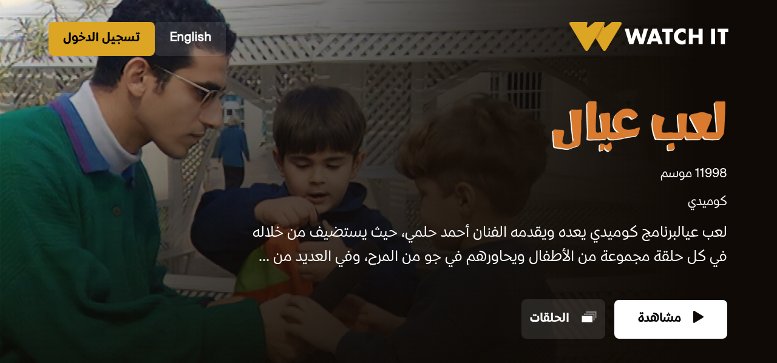

--- FILE ---
content_type: text/html
request_url: https://www.watchit.com/watch/ar/shows/%D9%84%D8%B9%D8%A8-%D8%B9%D9%8A%D8%A7%D9%84/shows-196
body_size: 4284
content:
<!DOCTYPE html>
<html lang="ar">

<head>
    <!-- Start General SEO Meta Tags -->
    <meta charset="UTF-8" />
    <meta name="viewport" content="width=device-width, initial-scale=1.0" />
    <meta name="robots" content="index, follow">
    <meta name="title" content="لعب عيال" />
    <meta name="description" content="لعب عيالبرنامج كوميدي يعده ويقدمه الفنان أحمد حلمي، حيث يستضيف من خلاله في كل حلقة مجموعة من الأطفال ويحاورهم في جو من المرح، وفي العديد من الموضوعات الطريفة." />
    <meta name="keywords" content="">
    <meta name="author" content="Watch It">
    <!-- End General SEO Meta Tags -->

    <!-- Start Canonical Tag -->
    <link rel="canonical" id="canonical-link" href="" />
    <link rel="alternate" id="alternate-ar" hreflang="ar" href="">
    <link rel="alternate" id="alternate-en" hreflang="en" href="">
    <link rel="alternate" id="alternate-x" hreflang="x-default" href="">
    <!-- End Canopnical Tags -->

    <!-- Start SmartBanner configuration -->
    <meta name="smartbanner:title" content="لعب عيال" />
    <meta name="smartbanner:author" content="WATCH IT" />
    <meta name="smartbanner:price" content="FREE" />
    <meta name="smartbanner:price-suffix-apple" content=" - On the App Store" />
    <meta name="smartbanner:price-suffix-google" content=" - In Google Play" />
    <meta name="smartbanner:price-suffix-huawei" content=" - Huawei" />
    <meta name="smartbanner:icon-apple"
        content="https://is1-ssl.mzstatic.com/image/thumb/Purple116/v4/ed/22/d7/ed22d765-fed5-ff01-4024-dc4c3382f9e9/AppIcon-0-0-1x_U007emarketing-0-0-0-7-0-0-sRGB-0-0-0-GLES2_U002c0-512MB-85-220-0-0.png/230x0w.webp" />
    <meta name="smartbanner:icon-google"
        content="https://play-lh.googleusercontent.com/_9jaLm530aTjOEWgwWaaTK4-2bfruP2bRudKP_0ru961ihYjeFlAVjtRP5M4_vYNb1c=w240-h480-rw" />
    <meta name="smartbanner:icon-huawei"
        content="https://is1-ssl.mzstatic.com/image/thumb/Purple116/v4/ed/22/d7/ed22d765-fed5-ff01-4024-dc4c3382f9e9/AppIcon-0-0-1x_U007emarketing-0-0-0-7-0-0-sRGB-0-0-0-GLES2_U002c0-512MB-85-220-0-0.png/230x0w.webp" />

    <meta name="smartbanner:button" content="VIEW" />
    <meta name="smartbanner:button-url-apple"
        content="https://apps.apple.com/eg/app/watch-it-drama-movies/id1462196003" />
    <meta name="smartbanner:button-url-google"
        content="https://play.google.com/store/apps/details?id=com.watchit.vod&hl=en&gl=US&pli=1" />
    <meta name="smartbanner:button-url-huawei" content="https://appgallery.huawei.com/app/C101201081" />
    <meta name="smartbanner:enabled-platforms" content="android,ios,huawei" />
    <meta name="smartbanner:close-label" content="Close" />
    <!-- End SmartBanner configuration -->

    <!-- Open Graph data for facebook-->
    <meta property="og:title" content="لعب عيال" />
    <meta property="og:type" content="video on-demand service for Arabic content online" />
    <meta property="og:url" content="https://www.watchit.com/" />
    <meta property="og:image" content="https:&#x2F;&#x2F;d3mfc5qyv0pefp.cloudfront.net&#x2F;[base64]&#x3D;&#x3D;?signature&#x3D;5d612bb49359bc767cb74c9d0c3ca11955109dadbcd6576561bc6b2e70b024e0" />
    <meta property="og:description" content="لعب عيالبرنامج كوميدي يعده ويقدمه الفنان أحمد حلمي، حيث يستضيف من خلاله في كل حلقة مجموعة من الأطفال ويحاورهم في جو من المرح، وفي العديد من الموضوعات الطريفة." />
    <meta property="og:site_name" content="Watch It" />
    <!-- End Open Graph configuration -->

    <!-- Start Schema.org markup for Google+ -->
    <meta itemprop="name" content="لعب عيال">
    <meta itemprop="description" content="لعب عيالبرنامج كوميدي يعده ويقدمه الفنان أحمد حلمي، حيث يستضيف من خلاله في كل حلقة مجموعة من الأطفال ويحاورهم في جو من المرح، وفي العديد من الموضوعات الطريفة.">
    <meta itemprop="image" content="https:&#x2F;&#x2F;d3mfc5qyv0pefp.cloudfront.net&#x2F;[base64]&#x3D;&#x3D;?signature&#x3D;5d612bb49359bc767cb74c9d0c3ca11955109dadbcd6576561bc6b2e70b024e0">
    <!-- End Schema.org markup for Google+ -->

    <!--Start Twitter Card data -->
    <meta name="twitter:card" content="product">
    <meta name="twitter:site" content="'www.watchit.com'">
    <meta name="twitter:title" content="لعب عيال">
    <meta name="twitter:description" content="لعب عيالبرنامج كوميدي يعده ويقدمه الفنان أحمد حلمي، حيث يستضيف من خلاله في كل حلقة مجموعة من الأطفال ويحاورهم في جو من المرح، وفي العديد من الموضوعات الطريفة.">
    <meta name="twitter:creator" content="'Watch It'">
    <meta name="twitter:image" content="https:&#x2F;&#x2F;d3mfc5qyv0pefp.cloudfront.net&#x2F;[base64]&#x3D;&#x3D;?signature&#x3D;5d612bb49359bc767cb74c9d0c3ca11955109dadbcd6576561bc6b2e70b024e0">
    <!--End Twitter Card data -->

    <title>لعب عيال</title>
    <link href="https://cdn.jsdelivr.net/npm/bootstrap@5.3.2/dist/css/bootstrap.min.css" rel="stylesheet"
        integrity="sha384-T3c6CoIi6uLrA9TneNEoa7RxnatzjcDSCmG1MXxSR1GAsXEV/Dwwykc2MPK8M2HN" crossorigin="anonymous" />
    <link rel="stylesheet" href="https://cdnjs.cloudflare.com/ajax/libs/smartbanner.js/1.22.0/smartbanner.min.css"
        integrity="sha512-BpofvB1rqNuNOiv4z5GQm45zKRhmbujQArO0gB/FhIkgDBFGEpyYtD1f/HMwmhzpF0vK4GAm38570N4zHMfLiQ=="
        crossorigin="anonymous" referrerpolicy="no-referrer" />
    <link rel="stylesheet" href="https://www.watchit.com/watch-assets/assets/style-ar.css?v=2" />

    <!-- Prefetching Critical Assets: Preloading key assets to improve page load time. -->
    <link rel="preload" href="https://www.watchit.com/watch-assets/assets/images/logo.svg" as="image" />
    <link rel="preload" href="https://www.watchit.com/watch-assets/assets/images/logo-respon.svg" as="image" />
    <link rel="preload" href="https:&#x2F;&#x2F;d3mfc5qyv0pefp.cloudfront.net&#x2F;[base64]&#x3D;&#x3D;?signature&#x3D;5d612bb49359bc767cb74c9d0c3ca11955109dadbcd6576561bc6b2e70b024e0" as="image" />
    <link rel="preload" href="https:&#x2F;&#x2F;d3mfc5qyv0pefp.cloudfront.net&#x2F;[base64]?signature&#x3D;77835ceeef163c349a425b057f7e4ae1e6035bad4e6f8307c98f5ed4a47d7f9b" as="image" />
</head>

<body>
    <nav class="navb">
        <div class="logo">
            <a class="navbar-brand" rel="nofollow" href="&#x2F;#&#x2F;collection&#x2F;home?redirect&#x3D;public">
                <picture class="w-100 h-100">
                    <source media="(min-width: 769px)"
                        lazyload="https://www.watchit.com/watch-assets/assets/images/logo.svg"
                        srcset="https://www.watchit.com/watch-assets/assets/images/logo.svg" />
                    <!---->
                    <source media="(min-width: 426px)"
                        lazyload="https://www.watchit.com/watch-assets/assets/images/logo-respon.svg"
                        srcset="https://www.watchit.com/watch-assets/assets/images/logo-respon.svg" />
                    <!---->
                    <img class="banner-image" src="https://www.watchit.com/watch-assets/assets/images/logo-respon.svg"
                        alt="Watchit logo" />
                    <!---->
                </picture>
            </a>
        </div>
        <div class="actions">
            <a class="btn translateBtn" href="&#x2F;watch&#x2F;en&#x2F;shows&#x2F;Leab-Eyal&#x2F;shows-196" aria-label="Translate to English">English</a>
            <a class="btn loginBtn" href="&#x2F;#&#x2F;auth&#x2F;login?redirect&#x3D;public" aria-label="Login">تسجيل الدخول</a>
        </div>
    </nav>
    <section class="contentDeatils">
        <div class="playerPoster">
            <picture class="w-100 h-100">
                <source media="(min-width: 769px)" lazyload="https:&#x2F;&#x2F;d3mfc5qyv0pefp.cloudfront.net&#x2F;[base64]&#x3D;&#x3D;?signature&#x3D;5d612bb49359bc767cb74c9d0c3ca11955109dadbcd6576561bc6b2e70b024e0" srcset="https:&#x2F;&#x2F;d3mfc5qyv0pefp.cloudfront.net&#x2F;[base64]&#x3D;&#x3D;?signature&#x3D;5d612bb49359bc767cb74c9d0c3ca11955109dadbcd6576561bc6b2e70b024e0" />
                <!---->
                <source media="(max-width: 550px)" lazyload="https:&#x2F;&#x2F;d3mfc5qyv0pefp.cloudfront.net&#x2F;[base64]?signature&#x3D;77835ceeef163c349a425b057f7e4ae1e6035bad4e6f8307c98f5ed4a47d7f9b" srcset="https:&#x2F;&#x2F;d3mfc5qyv0pefp.cloudfront.net&#x2F;[base64]?signature&#x3D;77835ceeef163c349a425b057f7e4ae1e6035bad4e6f8307c98f5ed4a47d7f9b" />
                <!---->
                <img class="banner-image w-100 h-100" alt="Poster Image" src="https:&#x2F;&#x2F;d3mfc5qyv0pefp.cloudfront.net&#x2F;[base64]&#x3D;&#x3D;?signature&#x3D;5d612bb49359bc767cb74c9d0c3ca11955109dadbcd6576561bc6b2e70b024e0" />
                <!---->
            </picture>
        </div>
        <div class="playerInfo">
            <div class="playerData">
                <div class="playerTitle">
                    <h1 style="font-size: 1px; position: absolute;color: #000;">لعب عيال</h1>
                    <img class="w-100" src="https:&#x2F;&#x2F;d3mfc5qyv0pefp.cloudfront.net&#x2F;eyJidWNrZXQiOiJ3aXRpbWFnZXMiLCJrZXkiOiJpbWdzL1Nob3cvOTcxOTYxNzAwNDA1MTc0OTcyLnBuZyJ9?signature&#x3D;9a38ab5a8b26af5f6a97ceb3528a5e90b0ead70a941f06bd5e727fb68f67af86" alt="Content Title" />
                </div>
                <div class="playerMetaData">
                    <div class="metainfo">
                        <div class="info">
                            <p class="year">1998</p>
                            <p class="season">1 موسم</p>
                        </div>
                        <div class="genre">
                            <p class="genre">كوميدي</p>
                        </div>
                    </div>
                    <p class="metadescripton">
                        لعب عيالبرنامج كوميدي يعده ويقدمه الفنان أحمد حلمي، حيث يستضيف من خلاله في كل حلقة مجموعة من الأطفال ويحاورهم في جو من المرح، وفي العديد من ...
                    </p>
                </div>
                <div class="playerButtons">
                    <a class="playerBtn btnPlay" href=&#x2F;#&#x2F;details&#x2F;shows&#x2F;196?redirect&#x3D;public aria-label="Watch Now"><img class="btnIcon"
                            src="https://www.watchit.com/watch-assets/assets/images/play.svg" alt="play" />
                        مشاهدة</a>
                    <a class="playerBtn btnEpi" href=&#x2F;#&#x2F;details&#x2F;shows&#x2F;196?redirect&#x3D;public aria-label="Episodes"><img class="btnIcon"
                            src="https://www.watchit.com/watch-assets/assets/images/Episodes.svg" alt="episodes" />
                        الحلقات</a>
                </div>
            </div>
        </div>
    </section>
    <section class="coworker-wrapper my-5">
        <ul class="nav nav-pills" id="pills-tab" role="tablist">
            <li class="nav-item" role="presentation">
                <button class="nav-link active" id="pills-home-tab" data-bs-toggle="pill" data-bs-target="#pills-home"
                    type="button" role="tab" aria-controls="pills-home" aria-selected="true">
                    طاقم العمل
                </button>
            </li>
            <li class="nav-item" role="presentation">
                <button class="nav-link" id="pills-profile-tab" data-bs-toggle="pill" data-bs-target="#pills-profile"
                    type="button" role="tab" aria-controls="pills-profile" aria-selected="false">
                    تفاصيل
                </button>
            </li>
        </ul>
        <div class="tab-content" id="pills-tabContent">
            <div class="tab-pane fade show active" id="pills-home" role="tabpanel" aria-labelledby="pills-home-tab"
                tabindex="0">
                <div class="container-fluid gx-0">
                    <div id="cast" class="row gx-2">
                    </div>
                </div>
            </div>

            <div class="tab-pane fade" id="pills-profile" role="tabpanel" aria-labelledby="pills-profile-tab"
                tabindex="0">
                <div class="details">
                    <h2 class="title">لعب عيال</h2>
                    <div class="d-flex">
                        <p class="genre">برنامج</p>
                        <p class="season mx-2">1 موسم</p>
                        <p class="type mx-2">كوميدي</p>
                        <p class="year mx-2">1998</p>
                    </div>
                    <p>
                        لعب عيالبرنامج كوميدي يعده ويقدمه الفنان أحمد حلمي، حيث يستضيف من خلاله في كل حلقة مجموعة من الأطفال ويحاورهم في جو من المرح، وفي العديد من الموضوعات الطريفة.
                    </p>
                </div>
            </div>
        </div>
    </section>

    <div id="spalsh" class="spalsh-screen-container">
        <div class="loader">
            <img src="https://www.watchit.com/watch-assets/assets/images/splash-screen.png" alt="spinner" />
        </div>
    </div>

    <!-- <script
      src="https://cdnjs.cloudflare.com/ajax/libs/smartbanner.js/1.22.0/smartbanner.min.js"
      integrity="sha512-ysJMgDW8n0/znoCCA3+MzHDIVOV1lt2RjPIlLw9ilc0tIRGqF3rXHnAwPoifx5STnEIkkpHnWIpglrEDx3JgTg=="
      crossorigin="anonymous"
      referrerpolicy="no-referrer"
    ></script> -->
    <script src="https://www.watchit.com/watch-assets/assets/js/smartbanner.js"></script>
    <script src="https://cdn.jsdelivr.net/npm/bootstrap@5.3.2/dist/js/bootstrap.bundle.min.js"
        integrity="sha384-C6RzsynM9kWDrMNeT87bh95OGNyZPhcTNXj1NW7RuBCsyN/o0jlpcV8Qyq46cDfL"
        crossorigin="anonymous"></script>

    <script>
        window.addEventListener("load", function () {
            document.getElementById("spalsh").style.display = "none";
        });

        document.addEventListener("DOMContentLoaded", function () {
            var cast = document.getElementById("cast");
            if (cast.children.length === 0) {
                document.getElementById("pills-home-tab").style.display = "none";
                document.getElementById("pills-home").style.display = "none";
                document.getElementById("pills-profile-tab").classList.add("active");
                var details = document.getElementById("pills-profile");
                details.classList.remove("fade");
                details.classList.remove("tab-pane");
            }
        });
    </script>
    <script>
        var canonicalTag = document.getElementById("canonical-link");
        var alternateAr = document.getElementById("alternate-ar");
        var alternateEn = document.getElementById("alternate-en");
        var alternateX = document.getElementById("alternate-x");
        var arabicURLString = "watch,ar,shows,%D9%84%D8%B9%D8%A8-%D8%B9%D9%8A%D8%A7%D9%84,shows-196";
        var arabicURLArray = arabicURLString.split(',');
        var englishURLString = "watch,en,shows,Leab-Eyal,shows-196";
        var englishURLArray = englishURLString.split(',');
        var finalEnglishURL = window.location.origin + "/" + englishURLArray[0] + "/" + englishURLArray[1] + "/" + englishURLArray[2] + "/" + englishURLArray[3] + "/" + englishURLArray[4];
        var arabicURLString = "watch,ar,shows,%D9%84%D8%B9%D8%A8-%D8%B9%D9%8A%D8%A7%D9%84,shows-196";
        var arabicURLArray = arabicURLString.split(',');
        var finalArabicURL = window.location.origin + "/" + arabicURLArray[0] + "/" + arabicURLArray[1] + "/" + arabicURLArray[2] + "/" + arabicURLArray[3] + "/" + arabicURLArray[4];
        canonicalTag.setAttribute('href', finalArabicURL);
        alternateAr.setAttribute('href', finalArabicURL);
        alternateEn.setAttribute('href', finalEnglishURL);
        alternateX.setAttribute('href', finalArabicURL); 
    </script>
<script defer src="https://static.cloudflareinsights.com/beacon.min.js/vcd15cbe7772f49c399c6a5babf22c1241717689176015" integrity="sha512-ZpsOmlRQV6y907TI0dKBHq9Md29nnaEIPlkf84rnaERnq6zvWvPUqr2ft8M1aS28oN72PdrCzSjY4U6VaAw1EQ==" data-cf-beacon='{"rayId":"9bfcd1a9febf5751","version":"2025.9.1","serverTiming":{"name":{"cfExtPri":true,"cfEdge":true,"cfOrigin":true,"cfL4":true,"cfSpeedBrain":true,"cfCacheStatus":true}},"token":"5ceb599f23f14dd3955bd0dd1fb90990","b":1}' crossorigin="anonymous"></script>
</body>

</html>

--- FILE ---
content_type: image/svg+xml
request_url: https://www.watchit.com/watch-assets/assets/images/Episodes.svg
body_size: -141
content:
<svg width="25" height="24" viewBox="0 0 25 24" fill="none" xmlns="http://www.w3.org/2000/svg">
<path d="M18.0084 10.2034H0.5V21.0001H18.0084V10.2034Z" fill="white"/>
<path opacity="0.42" d="M21.4577 17.8499H19.5297V8.68023H3.94995V6.54624H21.4577V17.8493V17.8499Z" fill="white"/>
<path opacity="0.42" d="M24.5 14.3037H22.5719V5.13399H6.99219V3H24.5V14.303V14.3037Z" fill="white"/>
</svg>
